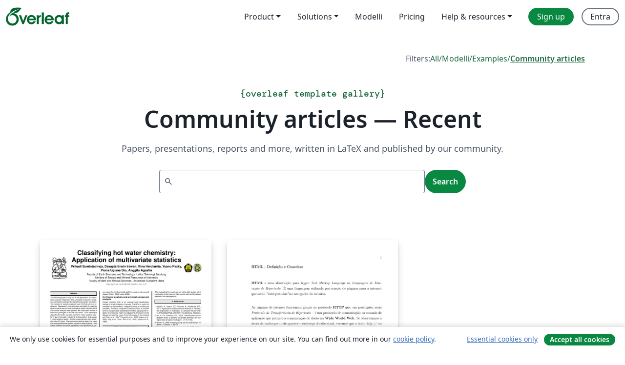

--- FILE ---
content_type: text/html; charset=utf-8
request_url: https://it.overleaf.com/articles/recent/page/26
body_size: 14338
content:
<!DOCTYPE html><html lang="it"><head><title translate="no">Articles - Papers, Presentations, Reports and more - Overleaf, Editor LaTeX online</title><meta name="twitter:title" content="Articles - Papers, Presentations, Reports and more"><meta name="og:title" content="Articles - Papers, Presentations, Reports and more"><meta name="description" content="Produce beautiful documents starting from our gallery of LaTeX templates for journals, conferences, theses, reports, CVs and much more."><meta itemprop="description" content="Produce beautiful documents starting from our gallery of LaTeX templates for journals, conferences, theses, reports, CVs and much more."><meta itemprop="image" content="https://cdn.overleaf.com/img/ol-brand/overleaf_og_logo.png"><meta name="image" content="https://cdn.overleaf.com/img/ol-brand/overleaf_og_logo.png"><meta itemprop="name" content="Overleaf, the Online LaTeX Editor"><meta name="twitter:card" content="summary"><meta name="twitter:site" content="@overleaf"><meta name="twitter:description" content="An online LaTeX editor that’s easy to use. No installation, real-time collaboration, version control, hundreds of LaTeX templates, and more."><meta name="twitter:image" content="https://cdn.overleaf.com/img/ol-brand/overleaf_og_logo.png"><meta property="fb:app_id" content="400474170024644"><meta property="og:description" content="An online LaTeX editor that’s easy to use. No installation, real-time collaboration, version control, hundreds of LaTeX templates, and more."><meta property="og:image" content="https://cdn.overleaf.com/img/ol-brand/overleaf_og_logo.png"><meta property="og:type" content="website"><meta name="viewport" content="width=device-width, initial-scale=1.0, user-scalable=yes"><link rel="icon" sizes="32x32" href="https://cdn.overleaf.com/favicon-32x32.png"><link rel="icon" sizes="16x16" href="https://cdn.overleaf.com/favicon-16x16.png"><link rel="icon" href="https://cdn.overleaf.com/favicon.svg" type="image/svg+xml"><link rel="apple-touch-icon" href="https://cdn.overleaf.com/apple-touch-icon.png"><link rel="mask-icon" href="https://cdn.overleaf.com/mask-favicon.svg" color="#046530"><link rel="canonical" href="https://it.overleaf.com/articles/recent/page/26"><link rel="manifest" href="https://cdn.overleaf.com/web.sitemanifest"><link rel="stylesheet" href="https://cdn.overleaf.com/stylesheets/main-style-80db667a2a67d939d81d.css" id="main-stylesheet"><link rel="alternate" href="https://www.overleaf.com/articles/recent/page/26" hreflang="en"><link rel="alternate" href="https://cs.overleaf.com/articles/recent/page/26" hreflang="cs"><link rel="alternate" href="https://es.overleaf.com/articles/recent/page/26" hreflang="es"><link rel="alternate" href="https://pt.overleaf.com/articles/recent/page/26" hreflang="pt"><link rel="alternate" href="https://fr.overleaf.com/articles/recent/page/26" hreflang="fr"><link rel="alternate" href="https://de.overleaf.com/articles/recent/page/26" hreflang="de"><link rel="alternate" href="https://sv.overleaf.com/articles/recent/page/26" hreflang="sv"><link rel="alternate" href="https://tr.overleaf.com/articles/recent/page/26" hreflang="tr"><link rel="alternate" href="https://it.overleaf.com/articles/recent/page/26" hreflang="it"><link rel="alternate" href="https://cn.overleaf.com/articles/recent/page/26" hreflang="zh-CN"><link rel="alternate" href="https://no.overleaf.com/articles/recent/page/26" hreflang="no"><link rel="alternate" href="https://ru.overleaf.com/articles/recent/page/26" hreflang="ru"><link rel="alternate" href="https://da.overleaf.com/articles/recent/page/26" hreflang="da"><link rel="alternate" href="https://ko.overleaf.com/articles/recent/page/26" hreflang="ko"><link rel="alternate" href="https://ja.overleaf.com/articles/recent/page/26" hreflang="ja"><link rel="preload" href="https://cdn.overleaf.com/js/it-json-2d7321c17909fe82d8b3.js" as="script"><script type="text/javascript" id="ga-loader" data-ga-token="UA-112092690-1" data-ga-token-v4="G-RV4YBCCCWJ" data-cookie-domain=".overleaf.com" data-session-analytics-id="3cf50251-c0e9-4dd7-8bb7-cd8eb6739703">var gaSettings = document.querySelector('#ga-loader').dataset;
var gaid = gaSettings.gaTokenV4;
var gaToken = gaSettings.gaToken;
var cookieDomain = gaSettings.cookieDomain;
var sessionAnalyticsId = gaSettings.sessionAnalyticsId;
if(gaid) {
    var additionalGaConfig = sessionAnalyticsId ? { 'user_id': sessionAnalyticsId } : {};
    window.dataLayer = window.dataLayer || [];
    function gtag(){
        dataLayer.push(arguments);
    }
    gtag('js', new Date());
    gtag('config', gaid, { 'anonymize_ip': true, ...additionalGaConfig });
}
if (gaToken) {
    window.ga = window.ga || function () {
        (window.ga.q = window.ga.q || []).push(arguments);
    }, window.ga.l = 1 * new Date();
}
var loadGA = window.olLoadGA = function() {
    if (gaid) {
        var s = document.createElement('script');
        s.setAttribute('async', 'async');
        s.setAttribute('src', 'https://www.googletagmanager.com/gtag/js?id=' + gaid);
        document.querySelector('head').append(s);
    } 
    if (gaToken) {
        (function(i,s,o,g,r,a,m){i['GoogleAnalyticsObject']=r;i[r]=i[r]||function(){
        (i[r].q=i[r].q||[]).push(arguments)},i[r].l=1*new Date();a=s.createElement(o),
        m=s.getElementsByTagName(o)[0];a.async=1;a.src=g;m.parentNode.insertBefore(a,m)
        })(window,document,'script','//www.google-analytics.com/analytics.js','ga');
        ga('create', gaToken, cookieDomain.replace(/^\./, ""));
        ga('set', 'anonymizeIp', true);
        if (sessionAnalyticsId) {
            ga('set', 'userId', sessionAnalyticsId);
        }
        ga('send', 'pageview');
    }
};
// Check if consent given (features/cookie-banner)
var oaCookie = document.cookie.split('; ').find(function(cookie) {
    return cookie.startsWith('oa=');
});
if(oaCookie) {
    var oaCookieValue = oaCookie.split('=')[1];
    if(oaCookieValue === '1') {
        loadGA();
    }
}
</script><meta name="ol-csrfToken" content="b2ghhGbx-Fo1lggyMKpe8To1-mtTfRYZSl_E"><meta name="ol-baseAssetPath" content="https://cdn.overleaf.com/"><meta name="ol-mathJaxPath" content="/js/libs/mathjax-3.2.2/es5/tex-svg-full.js"><meta name="ol-dictionariesRoot" content="/js/dictionaries/0.0.3/"><meta name="ol-usersEmail" content=""><meta name="ol-ab" data-type="json" content="{}"><meta name="ol-user_id"><meta name="ol-i18n" data-type="json" content="{&quot;currentLangCode&quot;:&quot;it&quot;}"><meta name="ol-ExposedSettings" data-type="json" content="{&quot;isOverleaf&quot;:true,&quot;appName&quot;:&quot;Overleaf&quot;,&quot;adminEmail&quot;:&quot;support@overleaf.com&quot;,&quot;dropboxAppName&quot;:&quot;Overleaf&quot;,&quot;ieeeBrandId&quot;:15,&quot;hasAffiliationsFeature&quot;:true,&quot;hasSamlFeature&quot;:true,&quot;samlInitPath&quot;:&quot;/saml/ukamf/init&quot;,&quot;hasLinkUrlFeature&quot;:true,&quot;hasLinkedProjectFileFeature&quot;:true,&quot;hasLinkedProjectOutputFileFeature&quot;:true,&quot;siteUrl&quot;:&quot;https://www.overleaf.com&quot;,&quot;emailConfirmationDisabled&quot;:false,&quot;maxEntitiesPerProject&quot;:2000,&quot;maxUploadSize&quot;:52428800,&quot;projectUploadTimeout&quot;:120000,&quot;recaptchaSiteKey&quot;:&quot;6LebiTwUAAAAAMuPyjA4pDA4jxPxPe2K9_ndL74Q&quot;,&quot;recaptchaDisabled&quot;:{&quot;invite&quot;:true,&quot;login&quot;:false,&quot;passwordReset&quot;:false,&quot;register&quot;:false,&quot;addEmail&quot;:false},&quot;textExtensions&quot;:[&quot;tex&quot;,&quot;latex&quot;,&quot;sty&quot;,&quot;cls&quot;,&quot;bst&quot;,&quot;bib&quot;,&quot;bibtex&quot;,&quot;txt&quot;,&quot;tikz&quot;,&quot;mtx&quot;,&quot;rtex&quot;,&quot;md&quot;,&quot;asy&quot;,&quot;lbx&quot;,&quot;bbx&quot;,&quot;cbx&quot;,&quot;m&quot;,&quot;lco&quot;,&quot;dtx&quot;,&quot;ins&quot;,&quot;ist&quot;,&quot;def&quot;,&quot;clo&quot;,&quot;ldf&quot;,&quot;rmd&quot;,&quot;lua&quot;,&quot;gv&quot;,&quot;mf&quot;,&quot;yml&quot;,&quot;yaml&quot;,&quot;lhs&quot;,&quot;mk&quot;,&quot;xmpdata&quot;,&quot;cfg&quot;,&quot;rnw&quot;,&quot;ltx&quot;,&quot;inc&quot;],&quot;editableFilenames&quot;:[&quot;latexmkrc&quot;,&quot;.latexmkrc&quot;,&quot;makefile&quot;,&quot;gnumakefile&quot;],&quot;validRootDocExtensions&quot;:[&quot;tex&quot;,&quot;Rtex&quot;,&quot;ltx&quot;,&quot;Rnw&quot;],&quot;fileIgnorePattern&quot;:&quot;**/{{__MACOSX,.git,.texpadtmp,.R}{,/**},.!(latexmkrc),*.{dvi,aux,log,toc,out,pdfsync,synctex,synctex(busy),fdb_latexmk,fls,nlo,ind,glo,gls,glg,bbl,blg,doc,docx,gz,swp}}&quot;,&quot;sentryAllowedOriginRegex&quot;:&quot;^(https://[a-z]+\\\\.overleaf.com|https://cdn.overleaf.com|https://compiles.overleafusercontent.com)/&quot;,&quot;sentryDsn&quot;:&quot;https://4f0989f11cb54142a5c3d98b421b930a@app.getsentry.com/34706&quot;,&quot;sentryEnvironment&quot;:&quot;production&quot;,&quot;sentryRelease&quot;:&quot;d84f01daa92f1b95e161a297afdf000c4db25a75&quot;,&quot;hotjarId&quot;:&quot;5148484&quot;,&quot;hotjarVersion&quot;:&quot;6&quot;,&quot;enableSubscriptions&quot;:true,&quot;gaToken&quot;:&quot;UA-112092690-1&quot;,&quot;gaTokenV4&quot;:&quot;G-RV4YBCCCWJ&quot;,&quot;propensityId&quot;:&quot;propensity-001384&quot;,&quot;cookieDomain&quot;:&quot;.overleaf.com&quot;,&quot;templateLinks&quot;:[{&quot;name&quot;:&quot;Journal articles&quot;,&quot;url&quot;:&quot;/gallery/tagged/academic-journal&quot;,&quot;trackingKey&quot;:&quot;academic-journal&quot;},{&quot;name&quot;:&quot;Books&quot;,&quot;url&quot;:&quot;/gallery/tagged/book&quot;,&quot;trackingKey&quot;:&quot;book&quot;},{&quot;name&quot;:&quot;Formal letters&quot;,&quot;url&quot;:&quot;/gallery/tagged/formal-letter&quot;,&quot;trackingKey&quot;:&quot;formal-letter&quot;},{&quot;name&quot;:&quot;Assignments&quot;,&quot;url&quot;:&quot;/gallery/tagged/homework&quot;,&quot;trackingKey&quot;:&quot;homework-assignment&quot;},{&quot;name&quot;:&quot;Posters&quot;,&quot;url&quot;:&quot;/gallery/tagged/poster&quot;,&quot;trackingKey&quot;:&quot;poster&quot;},{&quot;name&quot;:&quot;Presentations&quot;,&quot;url&quot;:&quot;/gallery/tagged/presentation&quot;,&quot;trackingKey&quot;:&quot;presentation&quot;},{&quot;name&quot;:&quot;Reports&quot;,&quot;url&quot;:&quot;/gallery/tagged/report&quot;,&quot;trackingKey&quot;:&quot;lab-report&quot;},{&quot;name&quot;:&quot;CVs and résumés&quot;,&quot;url&quot;:&quot;/gallery/tagged/cv&quot;,&quot;trackingKey&quot;:&quot;cv&quot;},{&quot;name&quot;:&quot;Theses&quot;,&quot;url&quot;:&quot;/gallery/tagged/thesis&quot;,&quot;trackingKey&quot;:&quot;thesis&quot;},{&quot;name&quot;:&quot;view_all&quot;,&quot;url&quot;:&quot;/latex/templates&quot;,&quot;trackingKey&quot;:&quot;view-all&quot;}],&quot;labsEnabled&quot;:true,&quot;wikiEnabled&quot;:true,&quot;templatesEnabled&quot;:true,&quot;cioWriteKey&quot;:&quot;2530db5896ec00db632a&quot;,&quot;cioSiteId&quot;:&quot;6420c27bb72163938e7d&quot;,&quot;linkedInInsightsPartnerId&quot;:&quot;7472905&quot;}"><meta name="ol-splitTestVariants" data-type="json" content="{&quot;hotjar-marketing&quot;:&quot;default&quot;}"><meta name="ol-splitTestInfo" data-type="json" content="{&quot;hotjar-marketing&quot;:{&quot;phase&quot;:&quot;release&quot;,&quot;badgeInfo&quot;:{&quot;tooltipText&quot;:&quot;&quot;,&quot;url&quot;:&quot;&quot;}}}"><meta name="ol-algolia" data-type="json" content="{&quot;appId&quot;:&quot;SK53GL4JLY&quot;,&quot;apiKey&quot;:&quot;9ac63d917afab223adbd2cd09ad0eb17&quot;,&quot;indexes&quot;:{&quot;wiki&quot;:&quot;learn-wiki&quot;,&quot;gallery&quot;:&quot;gallery-production&quot;}}"><meta name="ol-isManagedAccount" data-type="boolean"><meta name="ol-shouldLoadHotjar" data-type="boolean"></head><body class="website-redesign" data-theme="default"><a class="skip-to-content" href="#main-content">Skip to content</a><nav class="navbar navbar-default navbar-main navbar-expand-lg website-redesign-navbar" aria-label="Primary"><div class="container-fluid navbar-container"><div class="navbar-header"><a class="navbar-brand" href="/" aria-label="Overleaf"><div class="navbar-logo"></div></a></div><button class="navbar-toggler collapsed" id="navbar-toggle-btn" type="button" data-bs-toggle="collapse" data-bs-target="#navbar-main-collapse" aria-controls="navbar-main-collapse" aria-expanded="false" aria-label="Toggle Navigazione"><span class="material-symbols" aria-hidden="true" translate="no">menu</span></button><div class="navbar-collapse collapse" id="navbar-main-collapse"><ul class="nav navbar-nav navbar-right ms-auto" role="menubar"><!-- loop over header_extras--><li class="dropdown subdued" role="none"><button class="dropdown-toggle" aria-haspopup="true" aria-expanded="false" data-bs-toggle="dropdown" role="menuitem" event-tracking="menu-expand" event-tracking-mb="true" event-tracking-trigger="click" event-segmentation="{&quot;item&quot;:&quot;product&quot;,&quot;location&quot;:&quot;top-menu&quot;}">Product</button><ul class="dropdown-menu dropdown-menu-end" role="menu"><li role="none"><a class="dropdown-item" role="menuitem" href="/about/features-overview" event-tracking="menu-click" event-tracking-mb="true" event-tracking-trigger="click" event-segmentation='{"item":"premium-features","location":"top-menu"}'>Caratteristiche</a></li><li role="none"><a class="dropdown-item" role="menuitem" href="/about/ai-features" event-tracking="menu-click" event-tracking-mb="true" event-tracking-trigger="click" event-segmentation='{"item":"ai-features","location":"top-menu"}'>AI</a></li></ul></li><li class="dropdown subdued" role="none"><button class="dropdown-toggle" aria-haspopup="true" aria-expanded="false" data-bs-toggle="dropdown" role="menuitem" event-tracking="menu-expand" event-tracking-mb="true" event-tracking-trigger="click" event-segmentation="{&quot;item&quot;:&quot;solutions&quot;,&quot;location&quot;:&quot;top-menu&quot;}">Solutions</button><ul class="dropdown-menu dropdown-menu-end" role="menu"><li role="none"><a class="dropdown-item" role="menuitem" href="/for/enterprises" event-tracking="menu-click" event-tracking-mb="true" event-tracking-trigger="click" event-segmentation='{"item":"enterprises","location":"top-menu"}'>For business</a></li><li role="none"><a class="dropdown-item" role="menuitem" href="/for/universities" event-tracking="menu-click" event-tracking-mb="true" event-tracking-trigger="click" event-segmentation='{"item":"universities","location":"top-menu"}'>For universities</a></li><li role="none"><a class="dropdown-item" role="menuitem" href="/for/government" event-tracking="menu-click" event-tracking-mb="true" event-tracking-trigger="click" event-segmentation='{"item":"government","location":"top-menu"}'>For government</a></li><li role="none"><a class="dropdown-item" role="menuitem" href="/for/publishers" event-tracking="menu-click" event-tracking-mb="true" event-tracking-trigger="click" event-segmentation='{"item":"publishers","location":"top-menu"}'>For publishers</a></li><li role="none"><a class="dropdown-item" role="menuitem" href="/about/customer-stories" event-tracking="menu-click" event-tracking-mb="true" event-tracking-trigger="click" event-segmentation='{"item":"customer-stories","location":"top-menu"}'>Customer stories</a></li></ul></li><li class="subdued" role="none"><a class="nav-link subdued" role="menuitem" href="/latex/templates" event-tracking="menu-click" event-tracking-mb="true" event-tracking-trigger="click" event-segmentation='{"item":"templates","location":"top-menu"}'>Modelli</a></li><li class="subdued" role="none"><a class="nav-link subdued" role="menuitem" href="/user/subscription/plans" event-tracking="menu-click" event-tracking-mb="true" event-tracking-trigger="click" event-segmentation='{"item":"pricing","location":"top-menu"}'>Pricing</a></li><li class="dropdown subdued nav-item-help" role="none"><button class="dropdown-toggle" aria-haspopup="true" aria-expanded="false" data-bs-toggle="dropdown" role="menuitem" event-tracking="menu-expand" event-tracking-mb="true" event-tracking-trigger="click" event-segmentation="{&quot;item&quot;:&quot;help-and-resources&quot;,&quot;location&quot;:&quot;top-menu&quot;}">Help & resources</button><ul class="dropdown-menu dropdown-menu-end" role="menu"><li role="none"><a class="dropdown-item" role="menuitem" href="/learn" event-tracking="menu-click" event-tracking-mb="true" event-tracking-trigger="click" event-segmentation='{"item":"learn","location":"top-menu"}'>Documentazione</a></li><li role="none"><a class="dropdown-item" role="menuitem" href="/for/community/resources" event-tracking="menu-click" event-tracking-mb="true" event-tracking-trigger="click" event-segmentation='{"item":"help-guides","location":"top-menu"}'>Help guides</a></li><li role="none"><a class="dropdown-item" role="menuitem" href="/about/why-latex" event-tracking="menu-click" event-tracking-mb="true" event-tracking-trigger="click" event-segmentation='{"item":"why-latex","location":"top-menu"}'>Why LaTeX?</a></li><li role="none"><a class="dropdown-item" role="menuitem" href="/blog" event-tracking="menu-click" event-tracking-mb="true" event-tracking-trigger="click" event-segmentation='{"item":"blog","location":"top-menu"}'>Blog</a></li><li role="none"><a class="dropdown-item" role="menuitem" data-ol-open-contact-form-modal="contact-us" data-bs-target="#contactUsModal" href data-bs-toggle="modal" event-tracking="menu-click" event-tracking-mb="true" event-tracking-trigger="click" event-segmentation='{"item":"contact","location":"top-menu"}'><span>Contattaci</span></a></li></ul></li><!-- logged out--><!-- register link--><li class="primary" role="none"><a class="nav-link" role="menuitem" href="/register" event-tracking="menu-click" event-tracking-action="clicked" event-tracking-trigger="click" event-tracking-mb="true" event-segmentation='{"page":"/articles/recent/page/26","item":"register","location":"top-menu"}'>Sign up</a></li><!-- login link--><li role="none"><a class="nav-link" role="menuitem" href="/login" event-tracking="menu-click" event-tracking-action="clicked" event-tracking-trigger="click" event-tracking-mb="true" event-segmentation='{"page":"/articles/recent/page/26","item":"login","location":"top-menu"}'>Entra</a></li><!-- projects link and account menu--></ul></div></div></nav><main class="content content-page gallery-page" id="main-content"><div class="container gallery"><div class="row"><div class="col-md-12"><nav class="gallery-filters"><span>Filters:</span><a href="/gallery">All</a><span aria-hidden="true">/</span><a href="/latex/templates">Modelli</a><span aria-hidden="true">/</span><a href="/latex/examples">Examples</a><span aria-hidden="true">/</span><a class="active" href="/articles">Community articles</a></nav></div></div><div class="gallery-header"><div class="row"><div class="col-md-12"><h1 class="gallery-title"><span class="eyebrow-text"><span aria-hidden="true">{</span><span>overleaf template gallery</span><span aria-hidden="true">}</span></span>Community articles — Recent</h1></div></div><div class="row"><div class="col-md-12"><p class="gallery-summary">Papers, presentations, reports and more, written in LaTeX and published by our community.</p></div></div></div><div class="row"><div class="col-md-12"><div class="gallery-search" id="gallery-search"><form id="algolia-search-form"><input class="form-control" disabled><button class="btn btn-primary" disabled>Search</button></form></div></div></div><div class="recent-docs"><div class="row gallery-container"><div class="gallery-thumbnail col-12 col-md-6 col-lg-4"><a href="/articles/classifying-hot-water-chemistry-application-of-multivariate-statistics/bfsmyydtfmhs" event-tracking-mb="true" event-tracking="gallery-list-item-click" event-tracking-trigger="click" event-segmentation="{&quot;template&quot;:&quot;/articles/classifying-hot-water-chemistry-application-of-multivariate-statistics/bfsmyydtfmhs&quot;,&quot;featuredList&quot;:false,&quot;urlSlug&quot;:&quot;classifying-hot-water-chemistry-application-of-multivariate-statistics&quot;,&quot;type&quot;:&quot;article&quot;}"><div class="thumbnail"><img src="https://writelatex.s3.amazonaws.com/published_ver/5225.jpeg?X-Amz-Expires=14400&amp;X-Amz-Date=20260117T192643Z&amp;X-Amz-Algorithm=AWS4-HMAC-SHA256&amp;X-Amz-Credential=AKIAWJBOALPNFPV7PVH5/20260117/us-east-1/s3/aws4_request&amp;X-Amz-SignedHeaders=host&amp;X-Amz-Signature=e43dfd1d3625e075139a7419e10161b83debf4d0b2b5fffe7393c5abbafd3015" alt="Classifying hot water chemistry: Application of multivariate statistics"></div><span class="gallery-list-item-title"><span class="caption-title">Classifying hot water chemistry: Application of multivariate statistics</span><span class="badge-container"></span></span></a><div class="caption"><p class="caption-description">The following paper is a try out on the application of multivariate analysis (regression tree, principal component analysis, and cluster analysis) for classifying hot water chemistry. The number of sample analysed was 416 from all over Indonesia. Regression tree technique has failed to read the data structure due to multi-collinearity effect therefore PCA and cluster analysis were applied.  We used open source R statistical packages to do the calculation. Such technique classifies hot water samples into three major clusters: cluster 1 (pure hot water), cluster 2 (mixing water), and cluster 3 (cold-meteoric water). Similar clustering were also detected in the PCA plot. The statistical is able to detect the close and open geothermal system based on data structure. This robust method should be applied to more geothermal system with larger dataset to see its performance.</p><div class="author-name"><div>Prihadi Sumintadireja, Dasapta Erwin Irawan, Rina Herdianita, Yuano Rezky, Prana Ugiana Gio, Anggita Agustin, and Ali Lukman</div></div></div></div><div class="gallery-thumbnail col-12 col-md-6 col-lg-4"><a href="/articles/dissertation-html-big/rdnqmrdkxsyt" event-tracking-mb="true" event-tracking="gallery-list-item-click" event-tracking-trigger="click" event-segmentation="{&quot;template&quot;:&quot;/articles/dissertation-html-big/rdnqmrdkxsyt&quot;,&quot;featuredList&quot;:false,&quot;urlSlug&quot;:&quot;dissertation-html-big&quot;,&quot;type&quot;:&quot;article&quot;}"><div class="thumbnail"><img src="https://writelatex.s3.amazonaws.com/published_ver/5236.jpeg?X-Amz-Expires=14400&amp;X-Amz-Date=20260117T192643Z&amp;X-Amz-Algorithm=AWS4-HMAC-SHA256&amp;X-Amz-Credential=AKIAWJBOALPNFPV7PVH5/20260117/us-east-1/s3/aws4_request&amp;X-Amz-SignedHeaders=host&amp;X-Amz-Signature=745760820d32d253ce5a29dd9e6ab8a274ceaef9e6613615b6420d4aabc76a67" alt="Dissertation HTML BIG"></div><span class="gallery-list-item-title"><span class="caption-title">Dissertation HTML BIG</span><span class="badge-container"></span></span></a><div class="caption"><p class="caption-description">Excerpt from main dissertation</p><div class="author-name"><div>Michelle Baltazar</div></div></div></div><div class="gallery-thumbnail col-12 col-md-6 col-lg-4"><a href="/articles/a-practical-introduction-to-natural-language-processing/snrkkrstctjy" event-tracking-mb="true" event-tracking="gallery-list-item-click" event-tracking-trigger="click" event-segmentation="{&quot;template&quot;:&quot;/articles/a-practical-introduction-to-natural-language-processing/snrkkrstctjy&quot;,&quot;featuredList&quot;:false,&quot;urlSlug&quot;:&quot;a-practical-introduction-to-natural-language-processing&quot;,&quot;type&quot;:&quot;article&quot;}"><div class="thumbnail"><img src="https://writelatex.s3.amazonaws.com/published_ver/11082.jpeg?X-Amz-Expires=14400&amp;X-Amz-Date=20260117T192643Z&amp;X-Amz-Algorithm=AWS4-HMAC-SHA256&amp;X-Amz-Credential=AKIAWJBOALPNFPV7PVH5/20260117/us-east-1/s3/aws4_request&amp;X-Amz-SignedHeaders=host&amp;X-Amz-Signature=159232302bce3b187985b8e44fceb7f0c7a7e4eb2b2d1761de29e88d7aa606f9" alt="A Practical Introduction to Natural Language Processing"></div><span class="gallery-list-item-title"><span class="caption-title">A Practical Introduction to Natural Language Processing</span><span class="badge-container"></span></span></a><div class="caption"><p class="caption-description">A two-day seminar on natural language processing applications and techniques, to undergraduates (diploma and bachelor programmes) at KDU College Penang, in March 2015.</p><div class="author-name"><div>LianTze Lim</div></div></div></div><div class="gallery-thumbnail col-12 col-md-6 col-lg-4"><a href="/articles/formation-doctorale-latex/mtwxgpqyhgkw" event-tracking-mb="true" event-tracking="gallery-list-item-click" event-tracking-trigger="click" event-segmentation="{&quot;template&quot;:&quot;/articles/formation-doctorale-latex/mtwxgpqyhgkw&quot;,&quot;featuredList&quot;:false,&quot;urlSlug&quot;:&quot;formation-doctorale-latex&quot;,&quot;type&quot;:&quot;article&quot;}"><div class="thumbnail"><img src="https://writelatex.s3.amazonaws.com/published_ver/6026.jpeg?X-Amz-Expires=14400&amp;X-Amz-Date=20260117T192643Z&amp;X-Amz-Algorithm=AWS4-HMAC-SHA256&amp;X-Amz-Credential=AKIAWJBOALPNFPV7PVH5/20260117/us-east-1/s3/aws4_request&amp;X-Amz-SignedHeaders=host&amp;X-Amz-Signature=f0e60ffb1a422d36ee8082d06cc58dd8a53b679d5e8a31b00b995ea0cfd257da" alt="Formation doctorale LaTeX"></div><span class="gallery-list-item-title"><span class="caption-title">Formation doctorale LaTeX</span><span class="badge-container"></span></span></a><div class="caption"><p class="caption-description">Il s'agit des transparents d'une initiation à LaTeX, formation destinée aux doctorants de l'École doctorale SICMA. Elle est proposée chaque année à Télécom Bretagne (sur les sites de Brest ou de Rennes). À l'origine elle provient d'un cours que j'ai monté dans les années '90 pour l'association GUTenberg, et que j'ai donné des dizaines de fois en France et en Belgique, ces 20 dernières années. Les transparents ont bien évolué au gré des évolutions du monde TeX. Je me sers de ces transparents également pour un cours proposé aux professeurs de CPGE dans le cadre du groupe LIESSE.
ATTENTION : il ne s'agit que de *transparents* de cours, ils ne sont ni exhaustifs ni suffisamment commentés pour servir à un véritable auto-apprentissage.</p><div class="author-name"><div>Yannis Haralambous</div></div></div></div><div class="gallery-thumbnail col-12 col-md-6 col-lg-4"><a href="/articles/homework-template/xmygvfgdnpmy" event-tracking-mb="true" event-tracking="gallery-list-item-click" event-tracking-trigger="click" event-segmentation="{&quot;template&quot;:&quot;/articles/homework-template/xmygvfgdnpmy&quot;,&quot;featuredList&quot;:false,&quot;urlSlug&quot;:&quot;homework-template&quot;,&quot;type&quot;:&quot;article&quot;}"><div class="thumbnail"><img src="https://writelatex.s3.amazonaws.com/published_ver/4435.jpeg?X-Amz-Expires=14400&amp;X-Amz-Date=20260117T192643Z&amp;X-Amz-Algorithm=AWS4-HMAC-SHA256&amp;X-Amz-Credential=AKIAWJBOALPNFPV7PVH5/20260117/us-east-1/s3/aws4_request&amp;X-Amz-SignedHeaders=host&amp;X-Amz-Signature=38ab144e022d767d0fa5cafbb0d3c93378dbbdae9d474a7365cbdf96f724d01e" alt="Homework Template"></div><span class="gallery-list-item-title"><span class="caption-title">Homework Template</span><span class="badge-container"></span></span></a><div class="caption"><p class="caption-description">A simple template for homework sets.</p><div class="author-name"><div>Katherine Vance</div></div></div></div><div class="gallery-thumbnail col-12 col-md-6 col-lg-4"><a href="/articles/abi17-kurs-ubung1-funktionsuntersuchung-typ-ganzrationale-funktionen/qjrzwgbpwpmc" event-tracking-mb="true" event-tracking="gallery-list-item-click" event-tracking-trigger="click" event-segmentation="{&quot;template&quot;:&quot;/articles/abi17-kurs-ubung1-funktionsuntersuchung-typ-ganzrationale-funktionen/qjrzwgbpwpmc&quot;,&quot;featuredList&quot;:false,&quot;urlSlug&quot;:&quot;abi17-kurs-ubung1-funktionsuntersuchung-typ-ganzrationale-funktionen&quot;,&quot;type&quot;:&quot;article&quot;}"><div class="thumbnail"><img src="https://writelatex.s3.amazonaws.com/published_ver/4274.jpeg?X-Amz-Expires=14400&amp;X-Amz-Date=20260117T192643Z&amp;X-Amz-Algorithm=AWS4-HMAC-SHA256&amp;X-Amz-Credential=AKIAWJBOALPNFPV7PVH5/20260117/us-east-1/s3/aws4_request&amp;X-Amz-SignedHeaders=host&amp;X-Amz-Signature=d405a3278eb215467ec2e07c1904c1613c54dd5875e333d4d0a89b375a5cdee1" alt="ABI17 KURS Übung1: Funktionsuntersuchung Typ: ganzrationale Funktionen"></div><span class="gallery-list-item-title"><span class="caption-title">ABI17 KURS Übung1: Funktionsuntersuchung Typ: ganzrationale Funktionen</span><span class="badge-container"></span></span></a><div class="caption"><p class="caption-description">Funktionsuntersuchung, Übung 1</p><div class="author-name"><div>Dmitrij Moreinis</div></div></div></div><div class="gallery-thumbnail col-12 col-md-6 col-lg-4"><a href="/articles/oscilaciones-del-neutrino/wkvtpywnwjts" event-tracking-mb="true" event-tracking="gallery-list-item-click" event-tracking-trigger="click" event-segmentation="{&quot;template&quot;:&quot;/articles/oscilaciones-del-neutrino/wkvtpywnwjts&quot;,&quot;featuredList&quot;:false,&quot;urlSlug&quot;:&quot;oscilaciones-del-neutrino&quot;,&quot;type&quot;:&quot;article&quot;}"><div class="thumbnail"><img src="https://writelatex.s3.amazonaws.com/published_ver/4222.jpeg?X-Amz-Expires=14400&amp;X-Amz-Date=20260117T192643Z&amp;X-Amz-Algorithm=AWS4-HMAC-SHA256&amp;X-Amz-Credential=AKIAWJBOALPNFPV7PVH5/20260117/us-east-1/s3/aws4_request&amp;X-Amz-SignedHeaders=host&amp;X-Amz-Signature=578c2c46670c29d0665da4ca1213e49a96711fcb3c11d82de9bb1bde77366eb3" alt="Oscilaciones del Neutrino"></div><span class="gallery-list-item-title"><span class="caption-title">Oscilaciones del Neutrino</span><span class="badge-container"></span></span></a><div class="caption"><p class="caption-description">Las observaciones han mostrado que el numero de neutrinos electrónicos νe que llegan a la tierra desde el sol es aproximadamente la mitad del número esperado de nuestro conocimiento de las reacciones nucleares que ocurren al interior del sol. Estas observaciones se explican como el resultado de que algunos neutrinos electrónicos νe se convierten en neutrinos muónicos νμ y neutrinos tauónicos ντ durante su recorrido entre su creación al interior del sol y su observación en la tierra. Este cambio de un sabor a otro se conoce como oscilaciónes del neutrino.   Se introduce un término de masa para el neutrino que es invariante de Lorentz en la densidad lagrangiana del modelo estándar (SM), y se describe el estado del neutrino |να⟩(α = e, μ, τ)  como una combinación lineal de autoestados de masa  |νi⟩  (i=1,2,3), lo cual conduce a las oscilaciones del neutrino. </p><div class="author-name"><div>Daniel Ocampo Henao</div></div></div></div><div class="gallery-thumbnail col-12 col-md-6 col-lg-4"><a href="/articles/my-favorite-theorem/bwktkcffnxqx" event-tracking-mb="true" event-tracking="gallery-list-item-click" event-tracking-trigger="click" event-segmentation="{&quot;template&quot;:&quot;/articles/my-favorite-theorem/bwktkcffnxqx&quot;,&quot;featuredList&quot;:false,&quot;urlSlug&quot;:&quot;my-favorite-theorem&quot;,&quot;type&quot;:&quot;article&quot;}"><div class="thumbnail"><img src="https://writelatex.s3.amazonaws.com/published_ver/3934.jpeg?X-Amz-Expires=14400&amp;X-Amz-Date=20260117T192643Z&amp;X-Amz-Algorithm=AWS4-HMAC-SHA256&amp;X-Amz-Credential=AKIAWJBOALPNFPV7PVH5/20260117/us-east-1/s3/aws4_request&amp;X-Amz-SignedHeaders=host&amp;X-Amz-Signature=db9104653c1b1acb50062322c95dc625c2a31ddc9785ef7bfe5c9149585a13e1" alt="MY FAVORITE THEOREM"></div><span class="gallery-list-item-title"><span class="caption-title">MY FAVORITE THEOREM</span><span class="badge-container"></span></span></a><div class="caption"><p class="caption-description">A requirement for our Math330 class.</p><div class="author-name"><div>princess sy</div></div></div></div><div class="gallery-thumbnail col-12 col-md-6 col-lg-4"><a href="/articles/review-of-fault-tolerance-techniques-in-distributed-system/yxhsspvhgsbd" event-tracking-mb="true" event-tracking="gallery-list-item-click" event-tracking-trigger="click" event-segmentation="{&quot;template&quot;:&quot;/articles/review-of-fault-tolerance-techniques-in-distributed-system/yxhsspvhgsbd&quot;,&quot;featuredList&quot;:false,&quot;urlSlug&quot;:&quot;review-of-fault-tolerance-techniques-in-distributed-system&quot;,&quot;type&quot;:&quot;article&quot;}"><div class="thumbnail"><img src="https://writelatex.s3.amazonaws.com/published_ver/3889.jpeg?X-Amz-Expires=14400&amp;X-Amz-Date=20260117T192643Z&amp;X-Amz-Algorithm=AWS4-HMAC-SHA256&amp;X-Amz-Credential=AKIAWJBOALPNFPV7PVH5/20260117/us-east-1/s3/aws4_request&amp;X-Amz-SignedHeaders=host&amp;X-Amz-Signature=651b9db8dd852d06c8cce3fc46613117ca58d27d35eb304067d944c471767808" alt="Review of Fault Tolerance Techniques in Distributed System"></div><span class="gallery-list-item-title"><span class="caption-title">Review of Fault Tolerance Techniques in Distributed System</span><span class="badge-container"></span></span></a><div class="caption"><p class="caption-description">Distributed system is a collection of independent systems which can communicate with each other by transferring massages. There are some major issues in distributed systems but we focus in this paper on fault tolerance. It is the system’s ability to work in the condition when there occur any type of some fault in the system, like failure in communication, hardware or resources. It is a very important issue in distributed system, in this paper we present a survey of different types of fault tolerance techniques and their comparison.</p><div class="author-name"><div>Ayyaz</div></div></div></div></div><nav role="navigation" aria-label="Pagination Navigation"><ul class="pagination"><li><a aria-label="Go to first page" href="/articles/recent"><span aria-hidden="true">&lt;&lt;</span>
First</a></li><li><a aria-label="Go to previous page" href="/articles/recent/page/25" rel="prev"><span aria-hidden="true">&lt;</span>
Prev</a></li><li aria-hidden="true"><span>…</span></li><li><a aria-label="Go to page 22" href="/articles/recent/page/22">22</a></li><li><a aria-label="Go to page 23" href="/articles/recent/page/23">23</a></li><li><a aria-label="Go to page 24" href="/articles/recent/page/24">24</a></li><li><a aria-label="Go to page 25" href="/articles/recent/page/25">25</a></li><li class="active"><span aria-label="Current Page, Page 26" aria-current="true">26</span></li><li><a aria-label="Go to page 27" href="/articles/recent/page/27">27</a></li><li><a aria-label="Go to page 28" href="/articles/recent/page/28">28</a></li><li><a aria-label="Go to page 29" href="/articles/recent/page/29">29</a></li><li><a aria-label="Go to page 30" href="/articles/recent/page/30">30</a></li><li class="ellipses" aria-hidden="true"><span>…</span></li><li><a aria-label="Go to next page" href="/articles/recent/page/27" rel="next">Next
<span aria-hidden="true">&gt;</span></a></li><li><a aria-label="Go to last page" href="/articles/recent/page/176">Last
<span aria-hidden="true">&gt;&gt;</span></a></li></ul></nav></div></div><div class="container"><div class="row section-row"><div class="col-md-12"><div class="begin-now-card"><div class="card card-pattern"><div class="card-body"><p class="dm-mono"><span class="font-size-display-xs"><span class="text-purple-bright">\begin</span><wbr><span class="text-green-bright">{</span><span>now</span><span class="text-green-bright">}</span></span></p><p>Discover why over 25 million people worldwide trust Overleaf with their work.</p><p class="card-links"><a class="btn btn-primary card-link" href="/register">Sign up for free</a><a class="btn card-link btn-secondary" href="/user/subscription/plans">Explore all plans</a></p></div></div></div></div></div></div></main><footer class="fat-footer hidden-print website-redesign-fat-footer"><div class="fat-footer-container"><div class="fat-footer-sections"><div class="footer-section" id="footer-brand"><a class="footer-brand" href="/" aria-label="Overleaf"></a></div><div class="footer-section"><h2 class="footer-section-heading">About</h2><ul class="list-unstyled"><li><a href="/about">About us</a></li><li><a href="https://digitalscience.pinpointhq.com/">Careers</a></li><li><a href="/blog">Blog</a></li></ul></div><div class="footer-section"><h2 class="footer-section-heading">Solutions</h2><ul class="list-unstyled"><li><a href="/for/enterprises">For business</a></li><li><a href="/for/universities">For universities</a></li><li><a href="/for/government">For government</a></li><li><a href="/for/publishers">For publishers</a></li><li><a href="/about/customer-stories">Customer stories</a></li></ul></div><div class="footer-section"><h2 class="footer-section-heading">Learn</h2><ul class="list-unstyled"><li><a href="/learn/latex/Learn_LaTeX_in_30_minutes">Learn LaTeX in 30 minutes</a></li><li><a href="/latex/templates">Modelli</a></li><li><a href="/events/webinars">Webinars</a></li><li><a href="/learn/latex/Tutorials">Tutorials</a></li><li><a href="/learn/latex/Inserting_Images">How to insert images</a></li><li><a href="/learn/latex/Tables">How to create tables</a></li></ul></div><div class="footer-section"><h2 class="footer-section-heading">Pricing</h2><ul class="list-unstyled"><li><a href="/user/subscription/plans?itm_referrer=footer-for-indv">For individuals</a></li><li><a href="/user/subscription/plans?plan=group&amp;itm_referrer=footer-for-groups">For groups and organizations</a></li><li><a href="/user/subscription/plans?itm_referrer=footer-for-students#student-annual">For students</a></li></ul></div><div class="footer-section"><h2 class="footer-section-heading">Get involved</h2><ul class="list-unstyled"><li><a href="https://forms.gle/67PSpN1bLnjGCmPQ9">Let us know what you think</a></li></ul></div><div class="footer-section"><h2 class="footer-section-heading">Aiuto</h2><ul class="list-unstyled"><li><a href="/learn">Documentazione </a></li><li><a href="/contact">Contact us </a></li><li><a href="https://status.overleaf.com/">Website status</a></li></ul></div></div><div class="fat-footer-base"><div class="fat-footer-base-section fat-footer-base-meta"><div class="fat-footer-base-item"><div class="fat-footer-base-copyright">© 2026 Overleaf</div><a href="/legal">Privacy and Terms</a><a href="https://www.digital-science.com/security-certifications/">Compliance</a></div><ul class="fat-footer-base-item list-unstyled fat-footer-base-language"><li class="dropdown dropup subdued language-picker" dropdown><button class="btn btn-link btn-inline-link" id="language-picker-toggle" dropdown-toggle data-ol-lang-selector-tooltip data-bs-toggle="dropdown" aria-haspopup="true" aria-expanded="false" aria-label="Select Lingua" tooltip="Lingua" title="Lingua"><span class="material-symbols" aria-hidden="true" translate="no">translate</span>&nbsp;<span class="language-picker-text">Italiano</span></button><ul class="dropdown-menu dropdown-menu-sm-width" role="menu" aria-labelledby="language-picker-toggle"><li class="dropdown-header">Lingua</li><li class="lng-option"><a class="menu-indent dropdown-item" href="https://www.overleaf.com/articles/recent/page/26" role="menuitem" aria-selected="false">English</a></li><li class="lng-option"><a class="menu-indent dropdown-item" href="https://cs.overleaf.com/articles/recent/page/26" role="menuitem" aria-selected="false">Čeština</a></li><li class="lng-option"><a class="menu-indent dropdown-item" href="https://es.overleaf.com/articles/recent/page/26" role="menuitem" aria-selected="false">Español</a></li><li class="lng-option"><a class="menu-indent dropdown-item" href="https://pt.overleaf.com/articles/recent/page/26" role="menuitem" aria-selected="false">Português</a></li><li class="lng-option"><a class="menu-indent dropdown-item" href="https://fr.overleaf.com/articles/recent/page/26" role="menuitem" aria-selected="false">Français</a></li><li class="lng-option"><a class="menu-indent dropdown-item" href="https://de.overleaf.com/articles/recent/page/26" role="menuitem" aria-selected="false">Deutsch</a></li><li class="lng-option"><a class="menu-indent dropdown-item" href="https://sv.overleaf.com/articles/recent/page/26" role="menuitem" aria-selected="false">Svenska</a></li><li class="lng-option"><a class="menu-indent dropdown-item" href="https://tr.overleaf.com/articles/recent/page/26" role="menuitem" aria-selected="false">Türkçe</a></li><li class="lng-option"><a class="menu-indent dropdown-item active" href="https://it.overleaf.com/articles/recent/page/26" role="menuitem" aria-selected="true">Italiano<span class="material-symbols dropdown-item-trailing-icon" aria-hidden="true" translate="no">check</span></a></li><li class="lng-option"><a class="menu-indent dropdown-item" href="https://cn.overleaf.com/articles/recent/page/26" role="menuitem" aria-selected="false">简体中文</a></li><li class="lng-option"><a class="menu-indent dropdown-item" href="https://no.overleaf.com/articles/recent/page/26" role="menuitem" aria-selected="false">Norsk</a></li><li class="lng-option"><a class="menu-indent dropdown-item" href="https://ru.overleaf.com/articles/recent/page/26" role="menuitem" aria-selected="false">Русский</a></li><li class="lng-option"><a class="menu-indent dropdown-item" href="https://da.overleaf.com/articles/recent/page/26" role="menuitem" aria-selected="false">Dansk</a></li><li class="lng-option"><a class="menu-indent dropdown-item" href="https://ko.overleaf.com/articles/recent/page/26" role="menuitem" aria-selected="false">한국어</a></li><li class="lng-option"><a class="menu-indent dropdown-item" href="https://ja.overleaf.com/articles/recent/page/26" role="menuitem" aria-selected="false">日本語</a></li></ul></li></ul></div><div class="fat-footer-base-section fat-footer-base-social"><div class="fat-footer-base-item"><a class="fat-footer-social x-logo" href="https://x.com/overleaf"><svg xmlns="http://www.w3.org/2000/svg" viewBox="0 0 1200 1227" height="25"><path d="M714.163 519.284L1160.89 0H1055.03L667.137 450.887L357.328 0H0L468.492 681.821L0 1226.37H105.866L515.491 750.218L842.672 1226.37H1200L714.137 519.284H714.163ZM569.165 687.828L521.697 619.934L144.011 79.6944H306.615L611.412 515.685L658.88 583.579L1055.08 1150.3H892.476L569.165 687.854V687.828Z"></path></svg><span class="visually-hidden">Overleaf on X</span></a><a class="fat-footer-social facebook-logo" href="https://www.facebook.com/overleaf.editor"><svg xmlns="http://www.w3.org/2000/svg" viewBox="0 0 666.66668 666.66717" height="25"><defs><clipPath id="a" clipPathUnits="userSpaceOnUse"><path d="M0 700h700V0H0Z"></path></clipPath></defs><g clip-path="url(#a)" transform="matrix(1.33333 0 0 -1.33333 -133.333 800)"><path class="background" d="M0 0c0 138.071-111.929 250-250 250S-500 138.071-500 0c0-117.245 80.715-215.622 189.606-242.638v166.242h-51.552V0h51.552v32.919c0 85.092 38.508 124.532 122.048 124.532 15.838 0 43.167-3.105 54.347-6.211V81.986c-5.901.621-16.149.932-28.882.932-40.993 0-56.832-15.528-56.832-55.9V0h81.659l-14.028-76.396h-67.631v-171.773C-95.927-233.218 0-127.818 0 0" fill="#0866ff" transform="translate(600 350)"></path><path class="text" d="m0 0 14.029 76.396H-67.63v27.019c0 40.372 15.838 55.899 56.831 55.899 12.733 0 22.981-.31 28.882-.931v69.253c-11.18 3.106-38.509 6.212-54.347 6.212-83.539 0-122.048-39.441-122.048-124.533V76.396h-51.552V0h51.552v-166.242a250.559 250.559 0 0 1 60.394-7.362c10.254 0 20.358.632 30.288 1.831V0Z" fill="#fff" transform="translate(447.918 273.604)"></path></g></svg><span class="visually-hidden">Overleaf on Facebook</span></a><a class="fat-footer-social linkedin-logo" href="https://www.linkedin.com/company/writelatex-limited"><svg xmlns="http://www.w3.org/2000/svg" viewBox="0 0 72 72" height="25"><g fill="none" fill-rule="evenodd"><path class="background" fill="#0B66C3" d="M8 72h56a8 8 0 0 0 8-8V8a8 8 0 0 0-8-8H8a8 8 0 0 0-8 8v56a8 8 0 0 0 8 8"></path><path class="text" fill="#FFF" d="M62 62H51.316V43.802c0-4.99-1.896-7.777-5.845-7.777-4.296 0-6.54 2.901-6.54 7.777V62H28.632V27.333H38.93v4.67s3.096-5.729 10.453-5.729c7.353 0 12.617 4.49 12.617 13.777zM16.35 22.794c-3.508 0-6.35-2.864-6.35-6.397C10 12.864 12.842 10 16.35 10c3.507 0 6.347 2.864 6.347 6.397 0 3.533-2.84 6.397-6.348 6.397ZM11.032 62h10.736V27.333H11.033V62"></path></g></svg><span class="visually-hidden">Overleaf on LinkedIn</span></a></div></div></div></div></footer><section class="cookie-banner hidden-print hidden" aria-label="Cookie banner"><div class="cookie-banner-content">We only use cookies for essential purposes and to improve your experience on our site. You can find out more in our <a href="/legal#Cookies">cookie policy</a>.</div><div class="cookie-banner-actions"><button class="btn btn-link btn-sm" type="button" data-ol-cookie-banner-set-consent="essential">Essential cookies only</button><button class="btn btn-primary btn-sm" type="button" data-ol-cookie-banner-set-consent="all">Accept all cookies</button></div></section><div class="modal fade" id="contactUsModal" tabindex="-1" aria-labelledby="contactUsModalLabel" data-ol-contact-form-modal="contact-us"><div class="modal-dialog"><form name="contactForm" data-ol-async-form data-ol-contact-form data-ol-contact-form-with-search="true" role="form" aria-label="Contattaci" action="/support"><input name="inbox" type="hidden" value="support"><div class="modal-content"><div class="modal-header"><h4 class="modal-title" id="contactUsModalLabel">Contattaci</h4><button class="btn-close" type="button" data-bs-dismiss="modal" aria-label="Chiudi"><span aria-hidden="true"></span></button></div><div class="modal-body"><div data-ol-not-sent><div class="modal-form-messages"><div class="form-messages-bottom-margin" data-ol-form-messages-new-style="" role="alert"></div><div class="notification notification-type-error" hidden data-ol-custom-form-message="error_performing_request" role="alert" aria-live="polite"><div class="notification-icon"><span class="material-symbols" aria-hidden="true" translate="no">error</span></div><div class="notification-content text-left">Something went wrong. Please try again..</div></div></div><label class="form-label" for="contact-us-email-755">Email</label><div class="mb-3"><input class="form-control" name="email" id="contact-us-email-755" required type="email" spellcheck="false" maxlength="255" value="" data-ol-contact-form-email-input></div><div class="form-group"><label class="form-label" for="contact-us-subject-755">Subject</label><div class="mb-3"><input class="form-control" name="subject" id="contact-us-subject-755" required autocomplete="off" maxlength="255"><div data-ol-search-results-wrapper hidden><ul class="dropdown-menu contact-suggestions-dropdown show" data-ol-search-results aria-role="region" aria-label="Help articles matching your subject"><li class="dropdown-header">Have you checked our <a href="/learn/kb" target="_blank">knowledge base</a>?</li><li><hr class="dropdown-divider"></li><div data-ol-search-results-container></div></ul></div></div></div><label class="form-label" for="contact-us-sub-subject-755">What do you need help with?</label><div class="mb-3"><select class="form-select" name="subSubject" id="contact-us-sub-subject-755" required autocomplete="off"><option selected disabled>Please select…</option><option>Using LaTeX</option><option>Using the Overleaf Editor</option><option>Using Writefull</option><option>Logging in or managing your account</option><option>Managing your subscription</option><option>Using premium features</option><option>Contacting the Sales team</option><option>Other</option></select></div><label class="form-label" for="contact-us-project-url-755">Affected project URL (Opzionale)</label><div class="mb-3"><input class="form-control" name="projectUrl" id="contact-us-project-url-755"></div><label class="form-label" for="contact-us-message-755">Let us know how we can help</label><div class="mb-3"><textarea class="form-control contact-us-modal-textarea" name="message" id="contact-us-message-755" required type="text"></textarea></div><div class="mb-3 d-none"><label class="visually-hidden" for="important-message">Important message</label><input class="form-control" name="important_message" id="important-message"></div></div><div class="mt-2" data-ol-sent hidden><h5 class="message-received">Message received</h5><p>Thanks for getting in touch. Our team will get back to you by email as soon as possible.</p><p>Email:&nbsp;<span data-ol-contact-form-thank-you-email></span></p></div></div><div class="modal-footer" data-ol-not-sent><button class="btn btn-primary" type="submit" data-ol-disabled-inflight event-tracking="form-submitted-contact-us" event-tracking-mb="true" event-tracking-trigger="click" event-segmentation="{&quot;location&quot;:&quot;contact-us-form&quot;}"><span data-ol-inflight="idle">Send message</span><span hidden data-ol-inflight="pending">Sending&hellip;</span></button></div></div></form></div></div></body><script type="text/javascript" src="https://cdn.overleaf.com/js/runtime-1a25f76722f07d9ab1b2.js"></script><script type="text/javascript" src="https://cdn.overleaf.com/js/27582-79e5ed8c65f6833386ec.js"></script><script type="text/javascript" src="https://cdn.overleaf.com/js/29088-e3f6cf68f932ee256fec.js"></script><script type="text/javascript" src="https://cdn.overleaf.com/js/8732-61de629a6fc4a719a5e1.js"></script><script type="text/javascript" src="https://cdn.overleaf.com/js/11229-f88489299ead995b1003.js"></script><script type="text/javascript" src="https://cdn.overleaf.com/js/bootstrap-6faaf78625873fafb726.js"></script><script type="text/javascript" src="https://cdn.overleaf.com/js/27582-79e5ed8c65f6833386ec.js"></script><script type="text/javascript" src="https://cdn.overleaf.com/js/29088-e3f6cf68f932ee256fec.js"></script><script type="text/javascript" src="https://cdn.overleaf.com/js/62382-0a4f25c3829fc56de629.js"></script><script type="text/javascript" src="https://cdn.overleaf.com/js/16164-b8450ba94d9bab0bbae1.js"></script><script type="text/javascript" src="https://cdn.overleaf.com/js/45250-424aec613d067a9a3e96.js"></script><script type="text/javascript" src="https://cdn.overleaf.com/js/24686-731b5e0a16bfe66018de.js"></script><script type="text/javascript" src="https://cdn.overleaf.com/js/99612-000be62f228c87d764b4.js"></script><script type="text/javascript" src="https://cdn.overleaf.com/js/8732-61de629a6fc4a719a5e1.js"></script><script type="text/javascript" src="https://cdn.overleaf.com/js/26348-e10ddc0eb984edb164b0.js"></script><script type="text/javascript" src="https://cdn.overleaf.com/js/56215-8bbbe2cf23164e6294c4.js"></script><script type="text/javascript" src="https://cdn.overleaf.com/js/22204-a9cc5e83c68d63a4e85e.js"></script><script type="text/javascript" src="https://cdn.overleaf.com/js/47304-61d200ba111e63e2d34c.js"></script><script type="text/javascript" src="https://cdn.overleaf.com/js/97910-33b5ae496770c42a6456.js"></script><script type="text/javascript" src="https://cdn.overleaf.com/js/84586-354bd17e13382aba4161.js"></script><script type="text/javascript" src="https://cdn.overleaf.com/js/97519-6759d15ea9ad7f4d6c85.js"></script><script type="text/javascript" src="https://cdn.overleaf.com/js/81920-0120c779815f6c20abc9.js"></script><script type="text/javascript" src="https://cdn.overleaf.com/js/99420-f66284da885ccc272b79.js"></script><script type="text/javascript" src="https://cdn.overleaf.com/js/11229-f88489299ead995b1003.js"></script><script type="text/javascript" src="https://cdn.overleaf.com/js/77474-c60464f50f9e7c4965bb.js"></script><script type="text/javascript" src="https://cdn.overleaf.com/js/92439-14c18d886f5c8eb09f1b.js"></script><script type="text/javascript" src="https://cdn.overleaf.com/js/771-e29b63a856e12bea8891.js"></script><script type="text/javascript" src="https://cdn.overleaf.com/js/41735-7fa4bf6a02e25a4513fd.js"></script><script type="text/javascript" src="https://cdn.overleaf.com/js/81331-ef104ada1a443273f6c2.js"></script><script type="text/javascript" src="https://cdn.overleaf.com/js/modules/v2-templates/pages/gallery-10cda45d6b388ef1e9d8.js"></script><script type="text/javascript" src="https://cdn.overleaf.com/js/27582-79e5ed8c65f6833386ec.js"></script><script type="text/javascript" src="https://cdn.overleaf.com/js/tracking-68d16a86768b7bfb2b22.js"></script></html>